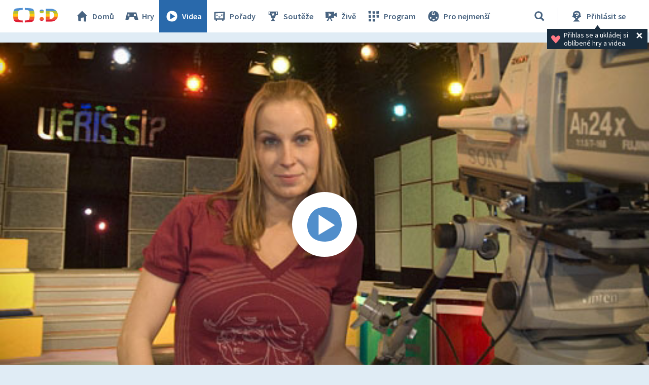

--- FILE ---
content_type: text/plain; charset=utf-8
request_url: https://events.getsitectrl.com/api/v1/events
body_size: 557
content:
{"id":"66f7cafd4874c8f7","user_id":"66f7cafd487d0b3e","time":1768975758625,"token":"1768975758.57ba0abb0bb25e7a453747042b3ed65f.06800745b096bd9b7b523383a70fa84d","geo":{"ip":"3.15.221.144","geopath":"147015:147763:220321:","geoname_id":4509177,"longitude":-83.0061,"latitude":39.9625,"postal_code":"43215","city":"Columbus","region":"Ohio","state_code":"OH","country":"United States","country_code":"US","timezone":"America/New_York"},"ua":{"platform":"Desktop","os":"Mac OS","os_family":"Mac OS X","os_version":"10.15.7","browser":"Other","browser_family":"ClaudeBot","browser_version":"1.0","device":"Spider","device_brand":"Spider","device_model":"Desktop"},"utm":{}}